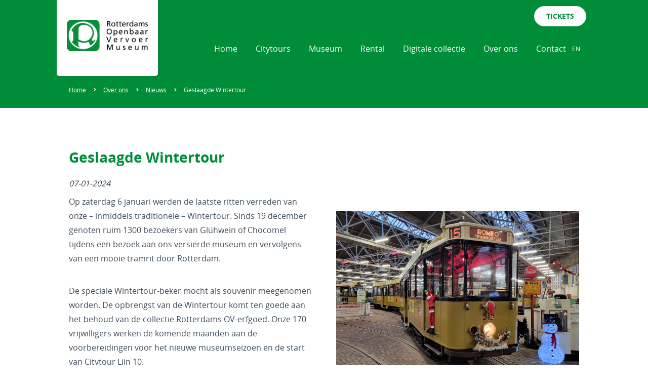

--- FILE ---
content_type: text/html; charset=UTF-8
request_url: https://www.rovm.nl/en/nieuws/geslaagde-wintertour/
body_size: 5581
content:
<!DOCTYPE html>
<html lang="en">
    <head>
        <title>Geslaagde Wintertour - ROVM</title>
<meta charset="utf-8">
<meta name="viewport" content="width=device-width, initial-scale=1.0">
<meta property="og:title" content="Geslaagde Wintertour">
<meta property="og:type" content="website">
<meta property="og:updated_time" content="1768587761">
<meta name="twitter:title" content="Geslaagde Wintertour">
        <link rel="shortcut icon" type="image/png" href="/assets/files/romeo-beeldmerk.png">
        <link rel="canonical" href="https://www.rovm.nl/en/nieuws/geslaagde-wintertour/">
        <link rel="preload" href="/assets/fonts/open-sans/open-sans-bold.woff2" as="font" type="font/woff2" crossorigin="anonymous">
<link rel="preload" href="/assets/fonts/open-sans/open-sans-regular.woff2" as="font" type="font/woff2" crossorigin="anonymous">
<link rel="preload" href="/assets/fonts/open-sans/open-sans-light.woff2" as="font" type="font/woff2" crossorigin="anonymous">
<link rel="stylesheet" href="/assets/css/fonts.css?v=1767793240">
        <link rel="stylesheet" href="/assets/css/website.css?v=1767793240">
        <link rel="stylesheet" href="/assets/css/page-942719.css?v=1767793240">
        <script>
    const LANGUAGE_CODE = 'en';
</script>
<script src="/assets/vendors/jquery/jquery.min.js"></script>
        
        
        <script src="/js/script.js" defer data-domain="rovm.nl"></script>
        <!-- Google tag (gtag.js) -->
<script async src="https://www.googletagmanager.com/gtag/js?id=G-HSYT5S5XYF"></script>
<script>
  window.dataLayer = window.dataLayer || [];
  function gtag(){dataLayer.push(arguments);}
  gtag('js', new Date());

  gtag('config', 'G-HSYT5S5XYF');
</script>
    </head>
    <body>
        
        
        <div class="page" id="page-942719">
		<header class="lib-block-547-1 dark" data-sticky="sticky">
			<div class="container">
				<div class="row row-xs-split">
					<div class="col col-1">
						<div class="box-1 light">
							<a class="media-1 dark" href="/en/">
								<img src="/assets/files/rovm-logo.png" alt srcset="/assets/files/rovm-logo.480x0x0x100.png 480w, /assets/files/rovm-logo.960x0x0x100.png 960w, /assets/files/rovm-logo.1920x0x0x100.png 1920w, /assets/files/rovm-logo.png 1921w" sizes="(max-width: 480px) 480px, (max-width: 960px) 960px, (max-width: 1920px) 1920px, 1921px">
							</a>
						</div>
					</div>
				</div>
			</div>
		</header>
		<header class="block-182-1 light">
			<div class="container container-1">
				<div class="row row-1">
					<div class="col col-2">
						<div class="button-wrapper">
							<a class="button-3 dark" href="https://tickets.rovm.nl/" target="_blank">Tickets</a>
						</div>
						<div class="menu" data-menu_hamburger_size="md">
							<nav class="menu-1 dark default-menu" data-levels="2">
								<ul><li class="page-928878"><a href="/en/">Home</a></li><li class="has-submenu page-961999"><a href="/en/citytours/">Citytours</a><div class="dropdown-menu-1 light dropdown-menu"><ul><li class="page-1855404"><a href="/en/citytours/tram-10/">Tram 10</a></li><li class="page-1102934"><a href="/en/citytours/wintertour/">Wintertour</a></li></ul></div></li><li class="has-submenu page-962029"><a href="/en/museum/">Museum</a><div class="dropdown-menu-1 light dropdown-menu"><ul><li class="page-962033"><a href="/en/museum/opening-hours/">Opening hours</a></li><li class="page-962035"><a href="/en/museum/to-the-museum/">To the museum</a></li><li class="page-962036"><a href="/en/museum/museumwinkel/">Museumwinkel</a></li></ul></div></li><li class="has-submenu page-962031"><a href="/en/rental/">Rental</a><div class="dropdown-menu-1 light dropdown-menu"><ul><li class="page-962107"><a href="/en/rental/waar-rijden-wij/">Waar rijden wij?</a></li><li class="page-962109"><a href="/en/rental/museumremise/">Museumremise</a></li><li class="page-962108"><a href="/en/rental/verhuurtarieven/">Verhuurtarieven</a></li></ul></div></li><li class="has-submenu page-1648813"><a href="/en/digitale-collectie/">Digitale collectie</a><div class="dropdown-menu-1 light dropdown-menu"><ul><li class="page-1765177"><a href="https://collectie.rovm.nl" target="_blank">Uitgebreid zoeken</a></li><li class="page-1746882"><a href="/en/digitale-collectie/zoekhulp/">Zoekhulp</a></li><li class="page-1747331"><a href="/en/digitale-collectie/ov-verhalen/">OV-verhalen</a></li><li class="page-1763526"><a href="/en/digitale-collectie/open-datasets/">Open Datasets</a></li><li class="page-1785518"><a href="/en/digitale-collectie/auteursrechten/">Auteursrechten</a></li></ul></div></li><li class="has-submenu page-962032"><a href="/en/over-ons/">Over ons</a><div class="dropdown-menu-1 light dropdown-menu"><ul><li class="page-966404"><a href="/en/over-ons/vrijwilliger-gezocht/">Vrijwilliger gezocht</a></li><li class="page-966405"><a href="/en/over-ons/word-donateur/">Word donateur</a></li><li class="page-966421"><a href="/en/over-ons/nieuws/">Nieuws</a></li><li class="page-966416"><a href="/en/over-ons/informatie-over-romeo/">Informatie over RoMeO</a></li><li class="page-966417"><a href="/en/over-ons/video-s/">Video&#039;s</a></li></ul></div></li><li class="page-944178"><a href="/en/contact/">Contact</a></li></ul>
							</nav>
							<nav class="menu-4 dark dropdown" data-menu="language">
								<ul><li><a href="/nl/nieuws/geslaagde-wintertour/">NL</a></li><li><a href="/de/nieuws/geslaagde-wintertour/">DE</a></li><li class="active"><a href="/en/nieuws/geslaagde-wintertour/">EN</a></li></ul>
							</nav>
							<div class="control-1 hamburger-menu-handler light" data-color="fill">
								<svg xmlns="http://www.w3.org/2000/svg" viewBox="0 0 448 512" id="svg-iosaywru9aa0q986h6vbkalacp1hkjc5"><path d="M16 132h416c8.837 0 16-7.163 16-16V76c0-8.837-7.163-16-16-16H16C7.163 60 0 67.163 0 76v40c0 8.837 7.163 16 16 16zm0 160h416c8.837 0 16-7.163 16-16v-40c0-8.837-7.163-16-16-16H16c-8.837 0-16 7.163-16 16v40c0 8.837 7.163 16 16 16zm0 160h416c8.837 0 16-7.163 16-16v-40c0-8.837-7.163-16-16-16H16c-8.837 0-16 7.163-16 16v40c0 8.837 7.163 16 16 16z"/></svg>
							</div>
							<nav class="hamburger-menu-1 dark hamburger-menu" data-levels="2">
								<div class="control-1 light hamburger-menu-close" data-color="fill">
									<svg xmlns="http://www.w3.org/2000/svg" viewBox="0 0 352 512" id="svg-4qxeoulvpbkls9arvpufviu4msllo9k8"><path d="M242.72 256l100.07-100.07c12.28-12.28 12.28-32.19 0-44.48l-22.24-22.24c-12.28-12.28-32.19-12.28-44.48 0L176 189.28 75.93 89.21c-12.28-12.28-32.19-12.28-44.48 0L9.21 111.45c-12.28 12.28-12.28 32.19 0 44.48L109.28 256 9.21 356.07c-12.28 12.28-12.28 32.19 0 44.48l22.24 22.24c12.28 12.28 32.2 12.28 44.48 0L176 322.72l100.07 100.07c12.28 12.28 32.2 12.28 44.48 0l22.24-22.24c12.28-12.28 12.28-32.19 0-44.48L242.72 256z"/></svg>
								</div>
								<div class="container container-11">
									<div class="row row-11">
										<div class="col col-11">
											<div class="media-1 light" data-color="fill">
												<img src="/assets/files/rovm-logo.png" alt srcset="/assets/files/rovm-logo.480x0x0x100.png 480w, /assets/files/rovm-logo.960x0x0x100.png 960w, /assets/files/rovm-logo.1920x0x0x100.png 1920w, /assets/files/rovm-logo.png 1921w" sizes="(max-width: 480px) 480px, (max-width: 960px) 960px, (max-width: 1920px) 1920px, 1921px">
											</div>
											<div class="items">
												<ul><li class="page-928878"><a href="/en/">Home</a></li><li class="has-submenu page-961999"><a href="/en/citytours/">Citytours</a><ul><li class="page-1855404"><a href="/en/citytours/tram-10/">Tram 10</a></li><li class="page-1102934"><a href="/en/citytours/wintertour/">Wintertour</a></li></ul></li><li class="has-submenu page-962029"><a href="/en/museum/">Museum</a><ul><li class="page-962033"><a href="/en/museum/opening-hours/">Opening hours</a></li><li class="page-962035"><a href="/en/museum/to-the-museum/">To the museum</a></li><li class="page-962036"><a href="/en/museum/museumwinkel/">Museumwinkel</a></li></ul></li><li class="has-submenu page-962031"><a href="/en/rental/">Rental</a><ul><li class="page-962107"><a href="/en/rental/waar-rijden-wij/">Waar rijden wij?</a></li><li class="page-962109"><a href="/en/rental/museumremise/">Museumremise</a></li><li class="page-962108"><a href="/en/rental/verhuurtarieven/">Verhuurtarieven</a></li></ul></li><li class="has-submenu page-1648813"><a href="/en/digitale-collectie/">Digitale collectie</a><ul><li class="page-1765177"><a href="https://collectie.rovm.nl" target="_blank">Uitgebreid zoeken</a></li><li class="page-1746882"><a href="/en/digitale-collectie/zoekhulp/">Zoekhulp</a></li><li class="page-1747331"><a href="/en/digitale-collectie/ov-verhalen/">OV-verhalen</a></li><li class="page-1763526"><a href="/en/digitale-collectie/open-datasets/">Open Datasets</a></li><li class="page-1785518"><a href="/en/digitale-collectie/auteursrechten/">Auteursrechten</a></li></ul></li><li class="has-submenu page-962032"><a href="/en/over-ons/">Over ons</a><ul><li class="page-966404"><a href="/en/over-ons/vrijwilliger-gezocht/">Vrijwilliger gezocht</a></li><li class="page-966405"><a href="/en/over-ons/word-donateur/">Word donateur</a></li><li class="page-966421"><a href="/en/over-ons/nieuws/">Nieuws</a></li><li class="page-966416"><a href="/en/over-ons/informatie-over-romeo/">Informatie over RoMeO</a></li><li class="page-966417"><a href="/en/over-ons/video-s/">Video&#039;s</a></li></ul></li><li class="page-944178"><a href="/en/contact/">Contact</a></li></ul>
											</div>
										</div>
									</div>
								</div>
							</nav>
						</div>
					</div>
				</div>
			</div>
		</header>
		<header class="block-150-1 light">
			<div class="container container-1">
				<div class="row row-1">
					<div class="col col-1">
						<nav class="menu-5 dark" data-home data-separator_1="between">
							<ul><li><a href="/">Home</a></li><li class="separator"></li><li><a href="/en/over-ons/">Over ons</a></li><li class="separator"></li><li><a href="/en/over-ons/nieuws/">Nieuws</a></li><li class="separator"></li><li class="active"><a>Geslaagde Wintertour</a></li></ul>
						</nav>
					</div>
				</div>
			</div>
		</header>
		<section id="block-6-9379308" class="light">
			<div class="container container-1">
				<div class="row row-1">
					<div class="col col-1">
						<div class="media-2 dark" data-size="480x0" data-ratio="4x3">	<img src="/assets/files/20231219-155948.480x0.jpg" alt="20231219 155948" srcset="/assets/files/20231219-155948.480x0.jpg 480w, /assets/files/20231219-155948.960x0.jpg 960w" sizes="480px"></div>
					</div>
					<div class="col col-2">
						<div class="box">
							<h1 class="heading-2 dark">Geslaagde Wintertour</h1>
							<div class="heading-6 dark">07-01-2024</div>
							<div class="text-2 dark">	<p>Op zaterdag 6 januari werden de laatste ritten verreden van onze &ndash; inmiddels traditionele &ndash; Wintertour. Sinds 19 december genoten ruim 1300 bezoekers van Gl&uuml;hwein of Chocomel tijdens een bezoek aan ons versierde museum en vervolgens van een mooie tramrit door Rotterdam.</p></div>
							<div class="text-2 dark">	<p>De speciale Wintertour-beker mocht als souvenir meegenomen worden. De opbrengst van de Wintertour komt ten goede aan het behoud van de collectie Rotterdams OV-erfgoed. Onze 170 vrijwilligers werken de komende maanden aan de voorbereidingen voor het nieuwe museumseizoen en de start van Citytour Lijn 10.</p>	<p>Tot ziens in april!</p></div>
							<div class="media-3 dark empty" data-size="480x0"></div>
							<div class="button-wrapper">
								<a class="button-1 dark" href="/en/over-ons/nieuws/">Terug naar nieuws</a>
							</div>
						</div>
					</div>
				</div>
			</div>
		</section>
		<footer class="block-95-1 light">
			<div class="container container-1">
				<div class="row row-1">
					<div class="col col-1">
						<div class="media-1 dark" data-color="fill">
							<img src="/assets/files/romeo-beeldmerk.png" alt srcset="/assets/files/romeo-beeldmerk.480x0x0x100.png 480w, /assets/files/romeo-beeldmerk.960x0x0x100.png 960w, /assets/files/romeo-beeldmerk.1920x0x0x100.png 1920w, /assets/files/romeo-beeldmerk.png 1921w" sizes="(max-width: 480px) 480px, (max-width: 960px) 960px, (max-width: 1920px) 1920px, 1921px">
						</div>
						<div class="heading-6 dark">Rotterdams Openbaar Vervoer Museum</div>
						<div class="text-6 dark">
							<p>Postbus 156<br>3000 AD Rotterdam</p>
						</div>
						<div class="icon-wrapper">
							<a class="icon-3 light" data-color="fill" href="https://www.facebook.com/StichtingRoMeO" target="_blank">
								<svg xmlns="http://www.w3.org/2000/svg" width="24" height="24" viewBox="0 0 24 24" id="svg-xg91ul9d4m5o0521ic7xmy9baadoc0zy"><path d="M9 8h-3v4h3v12h5v-12h3.642l.358-4h-4v-1.667c0-.955.192-1.333 1.115-1.333h2.885v-5h-3.808c-3.596 0-5.192 1.583-5.192 4.615v3.385z"/></svg>
							</a>
							<a class="icon-3 light" data-color="fill" href="https://www.instagram.com/stichtingromeo/" target="_blank">
								<svg xmlns="http://www.w3.org/2000/svg" width="24" height="24" viewBox="0 0 24 24" id="svg-0e3m19txmbjra07h4m5zsd8jo01u5l2a"><path d="M12 2.163c3.204 0 3.584.012 4.85.07 3.252.148 4.771 1.691 4.919 4.919.058 1.265.069 1.645.069 4.849 0 3.205-.012 3.584-.069 4.849-.149 3.225-1.664 4.771-4.919 4.919-1.266.058-1.644.07-4.85.07-3.204 0-3.584-.012-4.849-.07-3.26-.149-4.771-1.699-4.919-4.92-.058-1.265-.07-1.644-.07-4.849 0-3.204.013-3.583.07-4.849.149-3.227 1.664-4.771 4.919-4.919 1.266-.057 1.645-.069 4.849-.069zm0-2.163c-3.259 0-3.667.014-4.947.072-4.358.2-6.78 2.618-6.98 6.98-.059 1.281-.073 1.689-.073 4.948 0 3.259.014 3.668.072 4.948.2 4.358 2.618 6.78 6.98 6.98 1.281.058 1.689.072 4.948.072 3.259 0 3.668-.014 4.948-.072 4.354-.2 6.782-2.618 6.979-6.98.059-1.28.073-1.689.073-4.948 0-3.259-.014-3.667-.072-4.947-.196-4.354-2.617-6.78-6.979-6.98-1.281-.059-1.69-.073-4.949-.073zm0 5.838c-3.403 0-6.162 2.759-6.162 6.162s2.759 6.163 6.162 6.163 6.162-2.759 6.162-6.163c0-3.403-2.759-6.162-6.162-6.162zm0 10.162c-2.209 0-4-1.79-4-4 0-2.209 1.791-4 4-4s4 1.791 4 4c0 2.21-1.791 4-4 4zm6.406-11.845c-.796 0-1.441.645-1.441 1.44s.645 1.44 1.441 1.44c.795 0 1.439-.645 1.439-1.44s-.644-1.44-1.439-1.44z"/></svg>
							</a>
							<a class="icon-3 light" data-color="fill" href="https://twitter.com/Lijn10" target="_blank">
								<svg xmlns="http://www.w3.org/2000/svg" viewBox="0 0 512 512" id="svg-d7u416jyu6r33xlht4aptvmcpt6p63se"><path d="M389.2 48h70.6L305.6 224.2 487 464H345L233.7 318.6 106.5 464H35.8L200.7 275.5 26.8 48H172.4L272.9 180.9 389.2 48zM364.4 421.8h39.1L151.1 88h-42L364.4 421.8z"/></svg>
							</a>
							<a class="icon-3 light" data-color="fill" href="https://www.youtube.com/channel/UCso0Qhhzo9DACTEQ0Gp_rGg" target="_blank">
								<svg xmlns="http://www.w3.org/2000/svg" width="24" height="24" viewBox="0 0 24 24" id="svg-c9m5a6l1i8bne44lf9ry3aejj4g21r3y"><path d="M19.615 3.184c-3.604-.246-11.631-.245-15.23 0-3.897.266-4.356 2.62-4.385 8.816.029 6.185.484 8.549 4.385 8.816 3.6.245 11.626.246 15.23 0 3.897-.266 4.356-2.62 4.385-8.816-.029-6.185-.484-8.549-4.385-8.816zm-10.615 12.816v-8l8 3.993-8 4.007z"/></svg>
							</a>
							<a class="icon-3 light" data-color="fill" href="https://www.tripadvisor.nl/Attraction_Review-g188632-d12659129-Reviews-Historische_Tramlijn_10-Rotterdam_South_Holland_Province.html" target="_blank">
								<svg xmlns="http://www.w3.org/2000/svg" viewBox="0 0 576 512" id="svg-br9zzs79fbsey1xanpvxcwu23dibnhac"><path d="M166.4 280.521c0 13.236-10.73 23.966-23.966 23.966s-23.966-10.73-23.966-23.966 10.73-23.966 23.966-23.966 23.966 10.729 23.966 23.966zm264.962-23.956c-13.23 0-23.956 10.725-23.956 23.956 0 13.23 10.725 23.956 23.956 23.956 13.23 0 23.956-10.725 23.956-23.956-.001-13.231-10.726-23.956-23.956-23.956zm89.388 139.49c-62.667 49.104-153.276 38.109-202.379-24.559l-30.979 46.325-30.683-45.939c-48.277 60.39-135.622 71.891-197.885 26.055-64.058-47.158-77.759-137.316-30.601-201.374A186.762 186.762 0 0 0 0 139.416l90.286-.05a358.48 358.48 0 0 1 197.065-54.03 350.382 350.382 0 0 1 192.181 53.349l96.218.074a185.713 185.713 0 0 0-28.352 57.649c46.793 62.747 34.964 151.37-26.648 199.647zM259.366 281.761c-.007-63.557-51.535-115.075-115.092-115.068C80.717 166.7 29.2 218.228 29.206 281.785c.007 63.557 51.535 115.075 115.092 115.068 63.513-.075 114.984-51.539 115.068-115.052v-.04zm28.591-10.455c5.433-73.44 65.51-130.884 139.12-133.022a339.146 339.146 0 0 0-139.727-27.812 356.31 356.31 0 0 0-140.164 27.253c74.344 1.582 135.299 59.424 140.771 133.581zm251.706-28.767c-21.992-59.634-88.162-90.148-147.795-68.157-59.634 21.992-90.148 88.162-68.157 147.795v.032c22.038 59.607 88.198 90.091 147.827 68.113 59.615-22.004 90.113-88.162 68.125-147.783zm-326.039 37.975v.115c-.057 39.328-31.986 71.163-71.314 71.106-39.328-.057-71.163-31.986-71.106-71.314.057-39.328 31.986-71.163 71.314-71.106 39.259.116 71.042 31.94 71.106 71.199zm-24.512 0v-.084c-.051-25.784-20.994-46.645-46.778-46.594-25.784.051-46.645 20.994-46.594 46.777.051 25.784 20.994 46.645 46.777 46.594 25.726-.113 46.537-20.968 46.595-46.693zm313.423 0v.048c-.02 39.328-31.918 71.194-71.247 71.173s-71.194-31.918-71.173-71.247c.02-39.328 31.918-71.194 71.247-71.173 39.29.066 71.121 31.909 71.173 71.199zm-24.504-.008c-.009-25.784-20.918-46.679-46.702-46.67-25.784.009-46.679 20.918-46.67 46.702.009 25.784 20.918 46.678 46.702 46.67 25.765-.046 46.636-20.928 46.67-46.693v-.009z"/></svg>
							</a>
						</div>
					</div>
				</div>
			</div>
		</footer>
		<footer class="block-34-1 light">
			<div class="container container-1">
				<div class="row row-1">
					<div class="col col-1">
						<div class="box-1">
							<div class="heading-6 dark">Stichting RoMeO</div>
							<div class="text-6 dark">
								<p>Postbus 156<br>3000 AD Rotterdam</p>
								<p>&nbsp;KvK: 41136581<br>ANBI: RSIN 808121583</p>
							</div>
						</div>
					</div>
					<div class="col col-2">
						<div class="box-2">
							<div class="heading-6 dark">Lijn 10</div>
							<div class="text-6 dark">
								<p>Postbus 156<br>3000 AD Rotterdam</p>
							</div>
						</div>
					</div>
					<div class="col col-3">
						<div class="box-3">
							<div class="heading-6 dark">Museum</div>
							<div class="text-6 dark">
								<p>Kootsekade 19<br>3051 PC Rotterdam</p>
							</div>
						</div>
					</div>
					<div class="col col-4">
						<div class="box-4">
							<div class="heading-6 dark">Contact</div>
							<div class="text-6 dark">
								<p>Algemene informatie:<br><strong>T&nbsp;</strong>06-12042666</p>
								<p>Exploitatie en verhuur:<strong><br>T</strong>&nbsp;06-19270928</p>
								<p><strong>E</strong> <a href="mailto:&#105;&#110;&#102;&#111;&#64;&#115;&#116;&#105;&#99;&#104;&#116;&#105;&#110;&#103;&#114;&#111;&#109;&#101;&#111;&#46;&#110;&#108;">&#105;&#110;&#102;&#111;&#64;&#115;&#116;&#105;&#99;&#104;&#116;&#105;&#110;&#103;&#114;&#111;&#109;&#101;&#111;&#46;&#110;&#108;</a></p>
							</div>
						</div>
					</div>
				</div>
			</div>
		</footer>
		<section class="block-54-1 light">
			<div class="container container-1">
				<div class="row row-2">
					<div class="col">
						<div class="text-4 dark">
							<p>&copy;<strong>Rotterdams Openbaar Vervoer Museum</strong>&nbsp;&copy;All rights reserved</p>
							<p>Website developed by&nbsp;<a href="http://www.sieractiviteiten.nl/" target="_blank">SIER Activiteiten</a></p>
						</div>
					</div>
				</div>
			</div>
		</section>
	</div>

        
        <script src="/assets/js/script.js?v=1767793240"></script>
<script>
    window.addEventListener('load', () => {
        new Menu();
new Video();
new Sticky();
new Popin();

var scrollTop = 0;
  $(window).scroll(function(){
    scrollTop = $(window).scrollTop();
    
    if (scrollTop >= 100) {
      $('.lib-block-547-1').addClass('scrolled-nav');
    } else if (scrollTop < 100) {
      $('.lib-block-547-1').removeClass('scrolled-nav');
    } 
    
});
new Dropdown({selector: '.block-182-1 .dropdown'});
new Share({selector: '.block-54-1 .share'});

if (window.parent !== window) {
            window.parent.postMessage({'height': document.body.scrollHeight});
        }
    });
</script>
    </body>
</html>

--- FILE ---
content_type: text/css
request_url: https://www.rovm.nl/assets/css/page-942719.css?v=1767793240
body_size: 71
content:
#block-6-9379308 .col-1{align-items:flex-start;justify-content:center}#block-6-9379308 .col-2{align-items:flex-start;justify-content:center}#block-6-9379308 .text-2{font-family:'open-sans-regular';font-weight:400}#block-6-9379308 .heading-6.dark{color:#323F4B}#block-6-9379308 .heading-6{font-style:italic}@media (min-width:768px){#block-6-9379308 .col-1{order:1;width:50%}#block-6-9379308 .col-2{width:50%}}
#block-6-9379308 .col-1{align-items:flex-start;justify-content:center}#block-6-9379308 .col-2{align-items:flex-start;justify-content:center}#block-6-9379308 .text-2{font-family:'open-sans-regular';font-weight:400}#block-6-9379308 .heading-6.dark{color:#323F4B}#block-6-9379308 .heading-6{font-style:italic}@media (min-width:768px){#block-6-9379308 .col-1{order:1;width:50%}#block-6-9379308 .col-2{width:50%}}
#block-6-9379308 .col-1{align-items:flex-start;justify-content:center}#block-6-9379308 .col-2{align-items:flex-start;justify-content:center}#block-6-9379308 .text-2{font-family:'open-sans-regular';font-weight:400}#block-6-9379308 .heading-6.dark{color:#323F4B}#block-6-9379308 .heading-6{font-style:italic}@media (min-width:768px){#block-6-9379308 .col-1{order:1;width:50%}#block-6-9379308 .col-2{width:50%}}